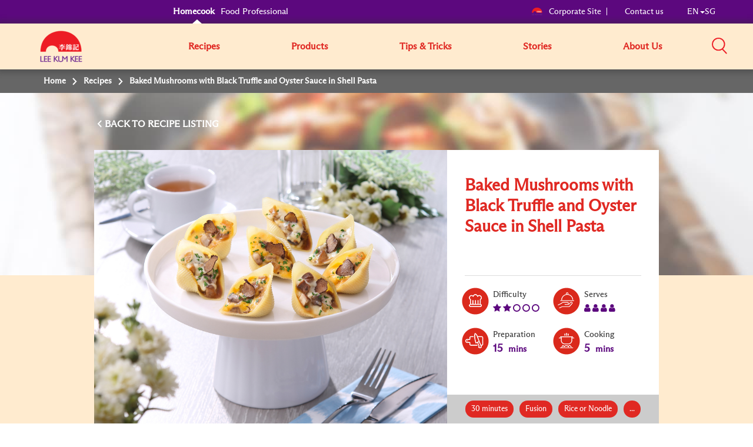

--- FILE ---
content_type: text/html; charset=utf-8
request_url: https://sg.lkk.com/en/recipes/baked-mushrooms-with-black-truffle-and-oyster-sauce-in-shell-pasta
body_size: 8143
content:








<!DOCTYPE html>
<html lang="en" class="no-js SG">
<head>
    <meta charset="utf-8">
    <meta http-equiv="content-type" content="text/html; charset=utf-8">
    <meta http-equiv="X-UA-Compatible" content="IE=edge">
    <meta name="viewport" content="width=device-width, initial-scale=1, maximum-scale=1">
    <meta name="apple-mobile-web-app-capable" content="yes">
    <meta name="format-detection" content="telephone=no">
    <!--[if IE]>
    <link rel="shortcut icon" href="path/to/favicon.ico"/>
    <![endif]-->
    <link href="https://cdn-akamai.lkk.com/images/apple-touch-icon-precomposed.png" rel="apple-touch-icon-precomposed">
    <link href="https://cdn-akamai.lkk.com/images/favicon.png?v=2" rel="icon">
	<link rel="preload" as="image" href="https://cdn-akamai.lkk.com/images/lkk-icon-product.png">
	<link rel="preload" as="image" href="https://cdn-akamai.lkk.com/images/lkk-icon-status.png">
	<link rel="preload" as="image" href="https://cdn-akamai.lkk.com/images/lkk-icon-cooking.png">
	<link rel="preload" as="image" href="https://cdn-akamai.lkk.com/images/lkk-icon-social.png">
	<link rel="preload" as="image" href="https://cdn-akamai.lkk.com/images/lkk-icon-making.png">
    <link rel="canonical" href="https://sg.lkk.com/en/recipes/baked-mushrooms-with-black-truffle-and-oyster-sauce-in-shell-pasta">
    <link rel="alternate" href="https://sg.lkk.com/zh-cn/recipes/baked-mushrooms-with-black-truffle-and-oyster-sauce-in-shell-pasta" hreflang="zh-CN">




      <title id="titleOfRecipe">  Baked Mushrooms with Black Truffle and Oyster Sauce in Shell Pasta | Recipes| Lee Kum Kee Home | Singapore </title>
      <meta name="keywords" content="Lee Kum Kee">
      <meta name="description" content="Marinate, stir fry, dipping, dressing - Explore easy and delicious recipes, cooking with Lee Kum Kee sauces.   ">
        <meta name="robots" content="index">
        <meta name="robots" content="follow">
<!-- Global site tag (gtag.js) - Google Analytics -->

<script async="" src="https://www.googletagmanager.com/gtag/js?id=UA-136762158-8"></script>

<script>

  window.dataLayer = window.dataLayer || [];

  function gtag(){dataLayer.push(arguments);}

  gtag('js', new Date());

 

  gtag('config', 'UA-136762158-8');

</script>
    <meta property="og:title" content="Baked Mushrooms with Black Truffle and Oyster Sauce in Shell Pasta - Lee Kum Kee">
        <meta property="og:image" content="https://cdn-akamai.lkk.com/-/media/recipe-baked-mushrooms-with-black-truffle-and-oyster-sauce-in-shell-pasta.jpg?bc=white&amp;h=315&amp;w=600&amp;hash=1748E2C2708BAA30FE2CFDC2D752D976&amp;v=639043942264242413">
            <meta property="og:image:width" content="600">
            <meta property="og:image:height" content="315">
    <meta property="og:description" content="Marinate, stir fry, dipping, dressing - Explore easy and delicious recipes, cooking with Lee Kum Kee sauces.   ">
    <meta property="og:url" content="https://sg.lkk.com/en/recipes/baked-mushrooms-with-black-truffle-and-oyster-sauce-in-shell-pasta">

    <meta property="og:type" content="website">


<meta name="twitter:card" content="summary">
    <meta name="twitter:site" content="@LeeKumKeeUSA">
    <meta name="twitter:title" content="Baked Mushrooms with Black Truffle and Oyster Sauce in Shell Pasta  - Lee Kum Kee">
    <meta name="twitter:description" content="Marinate, stir fry, dipping, dressing - Explore easy and delicious recipes, cooking with Lee Kum Kee sauces.   ">
        <meta name="twitter:image" content="https://cdn-akamai.lkk.com/-/media/recipe-baked-mushrooms-with-black-truffle-and-oyster-sauce-in-shell-pasta.jpg?bc=white&amp;hash=4CAB0A4BF21BEF2742E1F51FDC41C38D&amp;v=639043942264242413">
    <link href="https://cdn-akamai.lkk.com/styles/style.min.css" rel="stylesheet">

    <link href="https://hk.lkk.com/styles/style.print.min.css" rel="stylesheet" media="print">
    <!-- <link type="text/css" href="https://hk.lkk.com/css/custom_font.min.css" media="all" as="style">
	  <link rel="stylesheet" href="/styles/style.min.css">
	  <link rel="stylesheet" href="/styles/style.print.min.css" rel="stylesheet" media="print"> -->
	  <link type="text/css" as="style" href="https://fonts.googleapis.com/css?family=Kaushan+Script">
	  <link type="text/css" href="https://hk.lkk.com/css/custom_font.min.css" media="all" as="style">
	  
<!-- Google Tag Manager -->
<script>(function(w,d,s,l,i){w[l]=w[l]||[];w[l].push({'gtm.start':
new Date().getTime(),event:'gtm.js'});var f=d.getElementsByTagName(s)[0],
j=d.createElement(s),dl=l!='dataLayer'?'&l='+l:'';j.async=true;j.src=
'https://www.googletagmanager.com/gtm.js?id='+i+dl;f.parentNode.insertBefore(j,f);
})(window,document,'script','dataLayer','GTM-MGC4N3J');</script>
<!-- End Google Tag Manager -->
	  
</head>

<body data-fancybox-next="$name" data-fancybox-previous="$name" data-fancybox-close="$name">

  
  <div itemscope="" itemtype="https://schema.org/WebSite">
    <link itemprop="url" href="https://sg.lkk.com/en/recipes/baked-mushrooms-with-black-truffle-and-oyster-sauce-in-shell-pasta">
    <meta itemprop="name" content="Lee Kum Kee">
  </div>
  

    <span class="persona"><input type="hidden" id="personaDet" name="home-cooks" value="home-cooks"><input type="hidden" id="personaTem" name="" value=""></span>
    <div class="wrapper ">
        <div class="preload">
            <div class="status"></div>
        </div>
        <header id="header">
            

<div class="head-menu">
  <div class="container">
      <div class="row">

          <div id="mainNav" class="main-menu collapse">

<ul class="menu1">
    <li>
    <a href="/en" title="Homecook" class="home-cooks">Homecook</a>
    </li>
    <li>
    <a href="/en/foodservices" title="Food Professional" class="food-services">Food Professional</a>
    </li>
</ul>              
              
                  <div class="menu2">
                      
                      
<p class="menu-right">&nbsp;</p>
<p class="menu-left"><a href="https://corporate.lkk.com" title="Corporate Site"><img alt="corporate bridge logo" src="https://cdn-akamai.lkk.com/images/LKKLogo-square.png" style="width:20px;">Corporate Site </a> </p>
<!--<p><a href="/faq" title="FAQ">FAQ&nbsp;</a>-->
<p><a href="/en/about-lkk/contact-us" title="Contact us">Contact us </a> </p>
<p class="visible-desktop">&nbsp;</p>
<p class="language-chosen"><a href="#" title="EN" data-toggle="modal" data-target="#languagePopup"><span id="country">EN</span><span class="caret"></span><span id="lang">SG</span></a></p>
                  </div>

              


    <div class="head-main-top2" style="
    position: absolute;
    top: 59px;
    z-index: 1">
        <a href="/en/" title="Lee Kum Kee" class="logo2">
            <img src="https://cdn-akamai.lkk.com/images/LKKLogo-square.png" alt="Lee Kum Kee" style="margin-top: -20px; width:80px">
        </a>
    </div>
    <ul class="menu3">
            <li class="">
                					  <a href="/en/recipes" target="_self" title="Recipes">Recipes</a>
				
				
					
            </li>
            <li class="">
                                     <a href="/en/products" target="_self" title="Products" aria-expanded="false">Products</a>
				
				
					
                    <div class="submenu1 submenu-3col">
                        <ul class="list-unstyled sub-level1">
                                    <li>
                                        <a target="_self" href="/en/products/saucetype/oyster-sauce" title="Oyster Flavoured Sauce">Oyster Flavoured Sauce</a>
                                    </li>
                                    <li>
                                        <a target="_self" href="/en/products/saucetype/soy-sauce" title="Soy Sauce">Soy Sauce</a>
                                    </li>
                                    <li>
                                        <a target="_self" href="/en/products/saucetype/cooking-and-dipping-sauces" title="Cooking and Dipping Sauces">Cooking and Dipping Sauces</a>
                                    </li>
                                    <li>
                                        <a target="_self" href="/en/products/saucetype/convenience-sauce" title="Convenience Sauce">Convenience Sauce</a>
                                    </li>
                                    <li>
                                        <a target="_self" href="/en/products/saucetype/menu-oriented-sauce" title="Menu-oriented Sauce">Menu-oriented Sauce</a>
                                    </li>
                                    <li>
                                        <a target="_self" href="/en/products/saucetype/gourmet-sauce" title="Gourmet Sauce">Gourmet Sauce</a>
                                    </li>
                                    <li>
                                        <a target="_self" href="/en/products/saucetype/gourmet-food" title="Gourmet Food">Gourmet Food</a>
                                    </li>
                                    <li>
                                        <a target="_self" href="/en/products/saucetype/chilli-sauce" title="Chilli Sauce">Chilli Sauce</a>
                                    </li>
                                    <li>
                                        <a target="_self" href="/en/products/saucetype/dressing" title="Dressing">Dressing</a>
                                    </li>
                        </ul>
                    </div>
                    <input type="hidden" id="renderingID" name="renderingID" value="35CBF378497D4F33A859485F3EBE6CB5">
            </li>
            <li class="">
                					  <a href="/en/cooking-stories?category=cooking-tips" target="_self" title="Tips &amp; Tricks">Tips &amp; Tricks</a>
				
				
					
            </li>
            <li class="">
                					 <a href="/en/cooking-stories" target="_self" title="Stories" aria-expanded="false">Stories</a>
				
				
					
                    <div class="submenu1">
                        <ul class="list-unstyled sub-level1">
                                    <li>
                                        <a href="/en/the-worlds-50-best-restaurants" target="_self" title="Behind The Best">
                                            Behind The Best
                                        </a>
                                    </li>

                                    <li>
                                        <a href="/en/cooking-stories?category=chinese-food-culture" title="Chinese Food Culture">Chinese Food Culture</a>
                                    </li>
                                    <li>
                                        <a href="/en/cooking-stories?category=cooking-inspiration" title="Cooking Inspiration">Cooking Inspiration</a>
                                    </li>
                                                    </ul>
                    </div>
            </li>
            <li class="">
                                     <a href="javascript:void(0);" target="_self" title="About Us" aria-expanded="false">About Us</a>
				
				
					
                        <div class="submenu1 submenu1--right">
                            <ul class="list-unstyled sub-level1">
                                    <li>
                                        <a href="/en/about-lkk/overview" target="_self" title="Overview">Overview</a>
                                    </li>
                                    <li>
                                        <a href="/en/about-lkk/our-vision-mission-core-values" target="_self" title="Our Vision, Mission and Values & Leadership">Our Vision, Mission and Values & Leadership</a>
                                    </li>
                                    <li>
                                        <a href="/en/about-lkk/our-corporate-logo" target="_self" title="Our Corporate Logo">Our Corporate Logo</a>
                                    </li>
                                    <li>
                                        <a href="/en/about-lkk/our-brand" target="_self" title="Our Brand">Our Brand</a>
                                    </li>
                                    <li>
                                        <a href="/en/about-lkk/contact-us" target="_self" title="Contact Us">Contact Us</a>
                                    </li>
                            </ul>
                        </div>
            </li>
    </ul>
<script src="https://cdnjs.cloudflare.com/ajax/libs/jquery/3.3.1/jquery.min.js"></script>
<link href="https://cdnjs.cloudflare.com/ajax/libs/select2/4.0.7/css/select2.min.css" rel="stylesheet">
<script src="https://cdnjs.cloudflare.com/ajax/libs/select2/4.0.7/js/select2.min.js"></script>


          </div>
<div class="head-group1">

    <div class="search-box"><a title="Search" aria-controls="mainSearch" aria-expanded="false" data-target="#mainSearch" data-toggle="collapse" class="collapsed search-control" href="javascript:void(0)"><span class="icon"><img alt="Search" src="https://cdn-akamai.lkk.com/images/searchicon.png" style="width:26px;" role="button"></span></a><nav id="mainSearch" class="main-search collapse">
    <div class="form search-form">
    <div class="form-group"><input title="Search for products, recipes &amp; articles" type="search" placeholder="Search for products, recipes &amp; articles" class="form-control global-search"><a href="javascript:void(0)" title="search" data-target="#mainSearch" data-toggle="collapse" class="search-btn-close"><span class="ico ico-close"><img src="https://cdn-akamai.lkk.com/images/iconsClose.png" alt="Close Search Box" role="button"></span></a></div>
    </div>
    </nav></div>
    <a href="javascript:void(0)" aria-controls="mainNav" aria-expanded="false" data-target="#mainNav" data-toggle="collapse" title="Search" class="btn-menu collapsed visible-mobile"><span class="icon-bar"><span class="sr-only">Mobile Menu</span></span></a></div>
          
      </div>
  </div>
  
</div>
<div class="head-main-top">
<div class="container">
<div class="row"><a href="/" title="Lee Kum Kee" class="Lee Kum Kee 130th anniversary logo - Red background"><img src="https://cdn-akamai.lkk.com/images/LKKLogo-square.png" alt="Lee Kum Kee 130th anniversary logo - Red background" style="margin-top:-7px; width: 60px;"></a></div>
</div>
  
</div>

        </header>
        


<nav class="breadcrumb" aria-label="breadcrumb">
    <div class="container">
        <div class="row">
            <ul class="list-unstyled">
                    <li>
                                <span>
Home                                </span>
                    </li>
                    <li>
                            <a href="/en/recipes" target="">
Recipes                            </a>
                    </li>
                    <li>
                            <span>
Baked Mushrooms with Black Truffle and Oyster Sauce in Shell Pasta                            </span>
                    </li>
            </ul>
        </div>
    </div>
</nav>

		
		
        <div id="main" role="main">
		
		
		
		
		
		
		
	
            

<div data-sharebox="" class="sharebox-container">
    <div class="sharebox-overlay"></div>
    <button aria-label="Close" class="sharebox-menu-close"><span class="fa fa-times-circle-o"></span></button>
    <div class="sharebox-content">
        <div class="sharebox-content-heading">
            <p data-sharebox-heading="" class="sharebox-content-title">
            <h2 data-sharebox-pagetitle="" class="sharebox-content-title-page"></h2><span data-sharebox-pageurl="" class="sharebox-content-title-page-url"></span>
        </div>
        <div class="sharebox-content-link">
            <input type="text" value="" data-sharebox-input="" class="sharebox-content-input">
            <div data-sharebox-button="" class="sharebox-content-button"></div>
            <div data-sharebox-notification="" class="sharebox-content-notification">Copied to Clipboard!</div>
        </div>
    </div>
</div>
<div class="recipe-detail-content">
        <div class="landing-banner visible-desktop"><img src="https://cdn-akamai.lkk.com/-/media/feature/recipe/recipe-banner-2.jpg?h=430&amp;iar=0&amp;w=1280&amp;hash=3D2CE7104DF9C7AA9FC20F4FF521FF58" alt="default-banner"></div>





    <div class="section-block">
        <input type="hidden" id="r-detail-id" class="r-detail-id" value="35CBF378497D4F33A859485F3EBE6CB5">
        <input type="hidden" id="backRecipeURL" name="backRecipeURL" value="/en/recipes">
        <input type="hidden" id="r-detail-lang" name="r-detail-lang" value="en">
        <input type="hidden" id="addthisLanguage" data-copylink="Copy Link" data-copy="Copy" data-message="Copied to Clipboard!">
        <div class="container">
            <div class="row">
                <div class="recipe-info">
                    <div class="recipe-control">
                        <div class="control-btns">
                            <div class="pull-left">
                                <a href="javascript:void(0);" onclick="backToRecipe()" title="Back To" data-label="RECIPE LISTING" class="btn-back">BACK TO&nbsp;</a>
                            </div>
                            
                        </div>
                    </div>
                    <div class="recipe-detail">
                        <div class="recipe-thumb">
						
						
                            <div class="list-unstyled">
							

<img src="https://cdn-akamai.lkk.com/-/media/recipe-baked-mushrooms-with-black-truffle-and-oyster-sauce-in-shell-pasta.jpg?h=775&amp;iar=0&amp;w=1000&amp;hash=9A69FF283E3E44E144362E854880A0BD" alt="Recipe Baked Mushrooms with Black Truffle and Oyster Sauce in Shell Pasta" loading="lazy">                            </div>
                        </div>
                        <div class="recipe-desc">
                          <div class="desc-info">
                                <h1 title="Baked Mushrooms with Black Truffle and Oyster Sauce in Shell Pasta">Baked Mushrooms with Black Truffle and Oyster Sauce in Shell Pasta</h1>


                          </div>
                            <div class="desc-icon">
                                <ul class="list-icons">
                                    <li>
                                        <span class="lkks raking-icon"></span>Difficulty
										 
										<span class="sr-only">Level: 2</span>
                                        <ul class="red-color" aria-hidden="true">
                                                    <li><span class="fa fa-star"></span></li>
                                                    <li><span class="fa fa-star"></span></li>
                                                    <li><span class="fa fa-circle-o"></span></li>
                                                    <li><span class="fa fa-circle-o"></span></li>
                                                    <li><span class="fa fa-circle-o"></span></li>
                                        </ul>
                                    </li>
                                    <li>
                                        <span class="lkks serve-icon"></span>Serves
										 
										<span class="sr-only">Serves: 4</span>
                                        <ul class="red-color" aria-hidden="true">
                                                    <li><span class="fa fa-user"></span></li>
                                                    <li><span class="fa fa-user"></span></li>
                                                    <li><span class="fa fa-user"></span></li>
                                                    <li><span class="fa fa-user"></span></li>
                                        </ul>
                                    </li>
                                    <li>
                                      <span class="lkks repair-icon"></span>
Preparation

                                      
                                      <p class="red-color">
                                            <span>15</span>
mins
                                      </p>
                                    </li>
                                    <li>
                                        <span class="lkks procing-icon"></span>Cooking
                                        <p class="red-color">
                                            <span>5</span>
mins
                                        </p>
                                    </li>
                                </ul>
                            </div>

                                <div class="desc-tags">
                                            <a href="javascript:void(0);" title="30 minutes">30 minutes</a>
                                                                                <a href="javascript:void(0);" title="Fusion">Fusion</a>
                                            <a href="javascript:void(0);" title="Rice or Noodle">Rice or Noodle</a>
                                            <a href="javascript:void(0);" title="Vegetable">Vegetable</a>
                                            <a href="javascript:void(0);" title="Dinner">Dinner</a>
                                            <a href="javascript:void(0);" title="Lunch">Lunch</a>
                                            <a href="javascript:void(0);" title="Less Than 30 mins">Less Than 30 mins</a>
                                </div>
                        </div>
                    </div>
                </div>
            </div>
        </div>
    </div>
	  <div class="section-block">
	  
	   	   <div class="container">
           <div class="row">
		   <div class="render-lightbox" id="intro-main">
		   
			 <div style="display:none">
               
			 </div>
		   
		   
		   
	       </div>
		   </div>
	    </div>	   
	   
	   
	  
	  
	  
	 </div>
    <div class="section-block">
        <div class="container">
            <div class="row">
                <div class="recipe-side">

                        <h2><span>What You Will Need</span></h2>
                        <div class="side-box-list">
                                    <div class="side-box">
                                        <span class="lkks ingr-icon"></span>
                                        <h3>Ingredients</h3>
                                        <ul>
                                                <li>8 jumbo pasta shells (cooked)</li>
                                                <li>3 oz. white mushrooms (finely diced)</li>
                                                <li>3 oz. fresh shiitake mushrooms (finely diced)</li>
                                                <li>2 oz. onion (minced)</li>
                                                <li>2 tsp. Lee Kum Kee Minced Garlic</li>
                                                <li>1 oz. mozzarella cheese (shredded)</li>
                                                <li>1 oz. cheddar cheese (shredded)</li>
                                                <li>1 oz. parmesan cheese (shredded)</li>
                                                <li>1 oz. truffle sauce</li>
                                        </ul>
                                    </div>


                                    <div class="side-box">
                                        <span class="lkks season-icon"></span>
                                        <h3>Seasoning</h3>
                                        <ul>
                                                <li>2 Tbsp. Lee Kum Kee Premium Oyster Sauce</li>
                                                <li>1 Tbsp. water </li>
                                        </ul>
                                    </div>






                        </div>
                    
                        <h2><span>Made with<br>Lee Kum Kee products</span></h2>
                        <div class="side-product-list">
                                <div class="side-product-item">
                                    <div class="box-inner">
                                        <a href="/en/products/premium-oyster-sauce" title="Premium Brand Oyster Sauce">
                                            <div class="thumb">
											
                                                <div class="image"><span><img src="https://cdn-akamai.lkk.com/-/media/sg-site---homecook/premium-brand-os-255g-sg.png?h=120&amp;iar=0&amp;mh=185&amp;mw=52&amp;w=52&amp;hash=5B6B1E666A2DB82783589EAE470F0AA9" alt="Premium Brand OS 510g" loading="lazy"></span></div>
                                            </div>
                                            <div class="desc">
                                                <p class="subname">

                                                    Oyster Flavoured Sauce
                                                </p>
                                                <p class="name">Premium Brand Oyster Sauce</p>
                                            </div>
                                        </a>
                                    </div>
                                </div>
                                <div class="side-product-item">
                                    <div class="box-inner">
                                        <a href="/en/products/minced-garlic" title="Minced Garlic">
                                            <div class="thumb">
											
                                                <div class="image"><span><img src="https://cdn-akamai.lkk.com/-/media/sg-site---homecook/minced-garlic-213g-sg.png?h=67&amp;iar=0&amp;mh=185&amp;mw=52&amp;w=52&amp;hash=79B4A8EE1C2247A3B0F8E50CE8A84DE2" alt="Minced-Garlic-213g" loading="lazy"></span></div>
                                            </div>
                                            <div class="desc">
                                                <p class="subname">

                                                    Cooking and Dipping Sauces
                                                </p>
                                                <p class="name">Minced Garlic</p>
                                            </div>
                                        </a>
                                    </div>
                                </div>
                        </div>
                </div>
                <div class="render-lightbox recipe-step">

                        <h2 class="recipe-main-title">How to make it</h2>
                    <ol>
                        <li data-step="1" class="step-box">
                            <div>Heat the wok. Sauté onions and minced garlic, add white mushrooms and shiitake mushrooms. Add Seasoning Mix. Let mushrooms cook until sauce thickens and reduces to make filling. Plate and set aside.</div>
                        </li>
                                            <li data-step="2" class="step-box">
                            <div>Stuff the pasta shells with mixed mushroom filling. Scatter all three cheeses over the top and add truffle sauce.</div>
                        </li>
                                            <li data-step="3" class="step-box">
                            <div>Bake 5–8 minutes in a 350°F preheated oven.</div>
                        </li>
                                                            					</ol>
                </div>
            </div>
        </div>
    </div>
    <style type="text/css">
        .btns.btns-primary.made-it {
            background-color: #8a8a8a;
            pointer-events: none
        }
        .bg-yellow.cooked-it {
            pointer-events: none
        }
        h1 {
            display: block;
            font-size: 2em;
            margin-top: 0.67em;
            margin-bottom: 0.67em;
            margin-left: 0;
            margin-right: 0;
            font-weight: bold;
        }
        h2 {
            display: block;
            font-size: 1.5em;
            /*margin-top: 0.83em;
            margin-bottom: 0.83em;*/
            margin-left: 0;
            margin-right: 0;
            font-weight: bold;
        }
        h3 { 
            display: block;
            font-size: 1.17em;
            margin-top: 1em;
            margin-bottom: 1em;
            margin-left: 0;
            margin-right: 0;
            font-weight: bold;
        }
        h4 { 
            display: block;
            margin-top: 1.33em;
            margin-bottom: 1.33em;
            margin-left: 0;
            margin-right: 0;
            font-weight: bold;
        }
        h5 { 
            display: block;
            font-size: .83em;
            margin-top: 1.67em;
            margin-bottom: 1.67em;
            margin-left: 0;
            margin-right: 0;
            font-weight: bold;
        }
        h6 { 
            display: block;
            font-size: .67em;
            margin-top: 2.33em;
            margin-bottom: 2.33em;
            margin-left: 0;
            margin-right: 0;
            font-weight: bold;
        }
		
		
    }
		
    </style>

       
    
</div>

<style>
    .butt {
        border: 1px outset #000000;
        background-color: #fff;
        margin: 0 10px 0 0;
    }
</style>
<div id="url" style="display:none"><a href="#"><span>Click here:</span></a></div>
<script>
    window.onload = function () {
        var div = document.getElementById('url');
        var a = div.getElementsByTagName('a')[0];

        a.innerHTML = a.innerHTML + document.location.href;
        a.href = document.location.href;

       document.body.insertBefore(div, document.body.firstChild);
    }
</script>

        </div>
        <footer id="footer">
            



    <div class="foot-nav">
        <div class="container">
            <div class="row">
                    <div class="col-md-6">
                        <h2>10 Recommended Sauces</h2>
                        <ul class="col-md-6-2">
                                    <li>
                                        <a href="/en/products/premium-oyster-sauce" title="Premium Brand Oyster Sauce">Premium Brand Oyster Sauce</a>
                                    </li>
                                    <li>
                                        <a href="/en/products/chu-hou-paste" title="Chu Hou Paste">Chu Hou Paste</a>
                                    </li>
                                    <li>
                                        <a href="/en/products/superior-light-soy-sauce" title="Superior Light Soy Sauce">Superior Light Soy Sauce</a>
                                    </li>
                                    <li>
                                        <a href="/en/products/salted-egg-yolk-paste" title="Salted Egg Yolk Paste">Salted Egg Yolk Paste</a>
                                    </li>
                                    <li>
                                        <a href="/en/products/xo-sauce" title="Xo Sauce">Xo Sauce</a>
                                    </li>
                                    <li>
                                        <a href="/en/products/chilli-bean-sauce---toban-djan" title="Chilli Bean Sauce (Toban Djan)">Chilli Bean Sauce (Toban Djan)</a>
                                    </li>
                                    <li>
                                        <a href="/en/products/panda-brand-oyster-sauce" title="Panda Brand Oyster Sauce">Panda Brand Oyster Sauce</a>
                                    </li>
                                    <li>
                                        <a href="/en/products/chiu-chow-chilli-oil" title="Chiu Chow Chilli Oil">Chiu Chow Chilli Oil</a>
                                    </li>
                                    <li>
                                        <a href="/en/products/laksa-paste" title="Laksa Paste">Laksa Paste</a>
                                    </li>
                                    <li>
                                        <a href="/en/products/abalone-in-premium-brand-oyster-sauce" title="Abalone in Premium Brand Oyster Sauce">Abalone in Premium Brand Oyster Sauce</a>
                                    </li>
                        </ul>
                    </div>

                    <div class="col-md-6">
                        <h2>10 Most Mouthwatering Recipes</h2>
                        <ul class="col-md-6-2">
                                <li>
                                    <a href="/en/recipes/ma-po-tofu" title="Ma Po Tofu">Ma Po Tofu</a>
                                </li>
                                <li>
                                    <a href="/en/recipes/baked-salmon-packets" title="Baked Salmon Packets">Baked Salmon Packets</a>
                                </li>
                                <li>
                                    <a href="/en/recipes/barbecue-pork-ribs-with-hoisin-sauce" title="Barbecue Pork Ribs with Hoisin Sauce">Barbecue Pork Ribs with Hoisin Sauce</a>
                                </li>
                                <li>
                                    <a href="/en/recipes/beef-with-black-bean-sauce" title="Beef with Black Bean Sauce">Beef with Black Bean Sauce</a>
                                </li>
                                <li>
                                    <a href="/en/recipes/chilli-garlic-butter-prawns" title="Chilli Garlic Butter Prawns">Chilli Garlic Butter Prawns</a>
                                </li>
                                <li>
                                    <a href="/en/recipes/plum-flavored-steamed-spare-ribs" title="Plum Flavored Steamed Spare Ribs">Plum Flavored Steamed Spare Ribs</a>
                                </li>
                                <li>
                                    <a href="/en/recipes/pork-rib-stew-with-mixed-vegetables" title="Pork Rib Stew with Mixed Vegetables">Pork Rib Stew with Mixed Vegetables</a>
                                </li>
                                <li>
                                    <a href="/en/recipes/oyster-sauce-braised-chicken-with-mushrooms" title="Oyster Sauce Braised Chicken with Mushrooms">Oyster Sauce Braised Chicken with Mushrooms</a>
                                </li>
                                <li>
                                    <a href="/en/recipes/baked-mushrooms-with-black-truffle-and-oyster-sauce-in-shell-pasta" title="Baked Mushrooms with Black Truffle and Oyster Sauce in Shell Pasta">Baked Mushrooms with Black Truffle and Oyster Sauce in Shell Pasta</a>
                                </li>
                                <li>
                                    <a href="/en/recipes/baked-mussels-with-sriracha-mayo" title="Baked Mussels with Sriracha Mayo">Baked Mussels with Sriracha Mayo</a>
                                </li>
                        </ul>
                         
                    </div>
            </div>
        </div>
    </div>

<div class="foot-info">
<div class="container">
<div class="row">
<div class="col-md-6">
<h2 class="bdt"><strong>Connect with Us</strong></h2>
<div class="foot-social">
<ul class="list-unstyled">
    <li><a rel="noopener noreferrer" href="https://www.facebook.com/leekumkeesg" title="Facebook" target="_blank"><img src="https://cdn-akamai.lkk.com/images/f-fb.png" alt="Facebook"></a></li>
    <li><a rel="noopener noreferrer" href="https://www.instagram.com/leekumkeesg/?hl=en/'" title="Instagram" target="_blank"><img src="https://cdn-akamai.lkk.com/images/f-ins.png" alt="Instagram">
    </a></li>
</ul>
<a rel="noopener noreferrer" href="https://www.instagram.com/leekumkeesg/?hl=en/'" title="Instagram" target="_blank">
</a></div>
<a rel="noopener noreferrer" href="https://www.instagram.com/leekumkeesg/?hl=en/'" title="Instagram" target="_blank">
</a></div>
<a rel="noopener noreferrer" href="https://www.instagram.com/leekumkeesg/?hl=en/'" title="Instagram" target="_blank">
</a></div>
<a rel="noopener noreferrer" href="https://www.instagram.com/leekumkeesg/?hl=en/'" title="Instagram" target="_blank">
</a></div>
<a rel="noopener noreferrer" href="https://www.instagram.com/leekumkeesg/?hl=en/'" title="Instagram" target="_blank">
</a></div>
<a rel="noopener noreferrer" href="https://www.instagram.com/leekumkeesg/?hl=en/'" title="Instagram" target="_blank">
</a>

<div class="container">
<div class="row">
<div class="col-md-12">
<div class="foot-link">
<div class="col-md-6">
<ul class="list-unstyled">
<li>
    <a title="Terms of Use" href="/en/terms-of-use">Terms of Use</a>
    </li>
    <li>
    <a title="Privacy statement" href="/en/privacy-statement">Privacy statement</a>
    </li>
    <li>
    <a title="Sitemap" href="/en/sitemap">Sitemap</a>
    </li>
</ul>
</div>
<div class="col-md-6">
<p>(c) <span id="year">{|year|}</span> Lee Kum Kee. All Rights Reserved.</p>
</div>
</div>
</div>
</div>
</div>


        </footer>
        

<div id="languagePopup" role="dialog" class="modal fade">
<div class="language-popup">
<span data-dismiss="modal" class="close-modal"></span>
<div class="container">
<div class="row">
<h2>Choose Your Location</h2>
<div class="col-md-12">
<div class="language-list">
<ul class="list-unstyled">
    <li data-country="AU" data-language="EN" class="language-item"><a title="Australia">Australia</a><span data-type="EN"><a href="https://au.lkk.com" title="English">English</a></span><span data-type="EN"></span></li>

    <li data-country="CD" data-language="EN" class="language-item"><a title="Canada">Canada</a><span data-type="EN"><a href="https://ca.lkk.com/fr-ca" title="Francais">Francais</a></span><span data-type="CN"><a href="https://ca.lkk.com" title="English">English</a></span></li>
    <li data-country="South" data-language="EN" class="language-item"><a title="csamerica">Central-South America &amp; Caribbean Region</a><span data-type="EN"><a href="https://csa.lkk.com" title="English">English</a></span><span data-type="CN"><a href="https://csa.lkk.com/es-mx" title="Espanol">Espanol</a></span></li>
    <li data-country="CN" data-language="EN" class="language-item"><a title="简体中文">Mainland China</a><span data-type="CN"><a href="http://china-kitchen.lkk.com/zh-CN/Kitchen" title="简体中文">简体中文</a></span><span data-type="CN"></span></li>
    <li data-country="EU" data-language="EN" class="language-item"><a title="Europe">Europe</a><span data-type="EN"><a href="https://europe.lkk.com" title="English">English</a></span><span data-type="CN"></span></li>
    <li data-country="DE" data-language="DE" class="language-item"><a title="DE">Germany</a><span data-type="EN"><a href="http://de.lkk.com" title="DE">DE</a></span><span data-type="EN"></span></li>
    <li data-country="HK" data-language="EN" class="language-item">
    <a title="Hong Kong">Hong Kong SAR</a><span data-type="CN"><a title="繁體中文" href="https://hk.lkk.com/zh-hk">繁體中文</a></span><span data-type="EN"><a href="https://hk.lkk.com/en" title="English">English</a></span><span data-type="ID"><a href="https://hk.lkk.com/id-id" title="Bahasa Indonesia">Bahasa Indonesia</a></span>
    </li>
    <li data-country="Ind" data-language="EN" class="language-item"><a title="English">Indonesia</a><span data-type="EN"><a href="https://indonesia.lkk.com" title="English">English</a></span><span data-type="ID"><a href="https://id.lkk.com/id-id" title="Bahasa Indonesia">Bahasa Indonesia</a></span></li>
    <li data-country="Jp" data-language="JP" class="language-item"><a title="日本語">Japan</a><span data-type="JP"><a href="https://jp.lkk.com" title="日本語">日本語</a></span><span data-type="JP"></span></li>
    <li data-country="IN" data-language="IN" class="language-item"><a title="India">India</a><span data-type="EN"><a href="https://in.lkk.com" title="English">English</a></span><span data-type="JP"></span></li>
</ul>
<ul class="list-unstyled">
    <li data-country="CD" data-language="KR" class="language-item"><a title="한글">Korea</a><span data-type="KR"><a href="https://kr.lkk.com" title="한글">한글</a></span><span data-type="KR"></span></li>
    <li data-country="South" data-language="EN" class="language-item"><a title="Malaysia">Malaysia</a><span data-type="EN"><a href="https://malaysia.lkk.com" title="English">English</a></span><span data-type="CN"><a href="https://malaysia.lkk.com/zh-cn" title="简体中文">简体中文</a></span></li>
    <li data-country="NL" data-language="NL" class="language-item"><a title="Netherlands">Netherlands</a><span data-type="NL"><a href="http://nl.lkk.com" title="NL">NL</a></span><span data-type="NL"></span></li>
   <li data-country="NZ" data-language="EN" class="language-item"><a title="New Zealand">New Zealand</a><span data-type="EN"><a href="https://nz.lkk.com" title="English">English</a></span><span data-type="EN"></span></li>

    <li data-country="Pl" data-language="EN" class="language-item"><a title="Philippines">Philippines</a><span data-type="EN"><a href="https://ph.lkk.com" title="English">English</a></span><span data-type="EN"></span></li>
    <li data-country="SG" data-language="EN" class="language-item"><a title="Singapore">Singapore</a><span data-type="EN"><a href="https://sg.lkk.com" title="English">English</a></span><span data-type="CN"><a href="https://sg.lkk.com/zh-cn" title="简体中文">简体中文</a></span></li>
    <li data-country="Es" data-language="ES" class="language-item"><a href="javascript:void(0)" title="Espanol">Spain</a><span data-type="ES"><a href="https://www.es.lkk.com/" title="Espanol">Espanol</a></span><span data-type="ES"></span></li>
    <li data-country="Tai" data-language="EN" class="language-item"><a title="繁體中文">Taiwan Region</a><span data-type="EN"><a href="https://taiwan.lkk.com" title="繁體中文">繁體中文</a></span><span data-type="EN"></span></li>
    <li data-country="UK" data-language="UK" class="language-item"><a href="javascript:void(0)" title="English">United Kingdom</a><span data-type="JP"><a href="https://uk.lkk.com/" title="English">English</a></span><span data-type="JP"></span></li>
    <li data-country="US" data-language="EN" class="language-item"><a title="United States">United States</a><span data-type="EN"><a title="English" href="https://usa.lkk.com/en">English</a></span><span data-type="CN"><a href="https://usa.lkk.com/zh-hk" title="繁體中文">繁體中文</a></span></li>
    <li data-country="VN" data-language="VI" class="language-item"><a title="Vietnam">Vietnam</a><span data-type="VI"><a href="https://vn.lkk.com" title="Tiếng Việt">Tiếng Việt</a></span><span data-type="EN"></span></li>
</ul>
</div>
</div>
</div>
</div>
</div>
</div>
                <a id="btnGoTop" aria-label="Back to top" href="#header" title="Back to top"></a>
    </div>
    <div id="mediaVideo" class="video-popup">
        <div class="inner-popup">


            <iframe width="560" height="315" title="Sesame Soy Roasted Peanuts Youtube Video" allowfullscreen="" data-url=""></iframe>

        </div>
    </div>
    <script src="https://cdn-akamai.lkk.com/scripts/global.min.js"></script>
<script src="https://cdn-akamai.lkk.com/scripts/main.min.js"></script>
<script src="https://cdn-akamai.lkk.com/scripts/common.min.js"></script>
<script src="https://cdn-akamai.lkk.com/scripts/recipe/recipe-detail.min.js"></script>

    <!-- Go to www.addthis.com/dashboard to customize your tools -->
    <script type="text/javascript" src="//s7.addthis.com/js/300/addthis_widget.js#pubid=ra-4e12d6ee441dd91f"></script>
    
    <script src="https://api.map.baidu.com/api?v=2.0&amp;ak=Kgz03vc23AngQtBk70NyuQNllLVEcWGN&amp;s=1"></script>
    
</body>
</html>